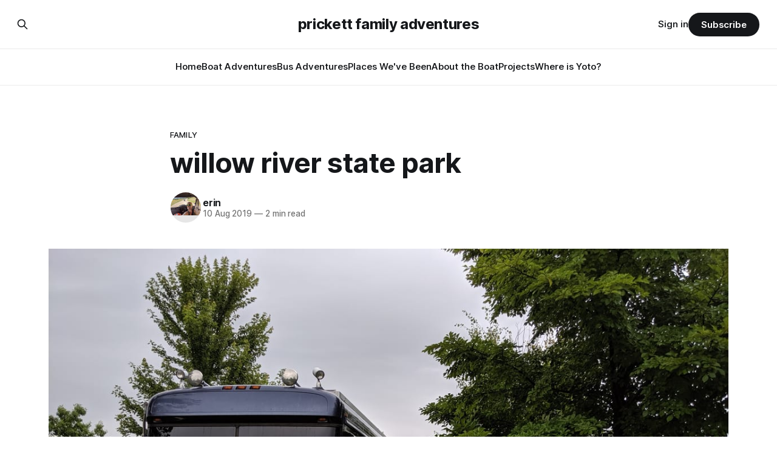

--- FILE ---
content_type: text/html; charset=utf-8
request_url: https://www.bradenanderin.com/willow-river-state-park/
body_size: 6901
content:
<!DOCTYPE html>
<html lang="en">
<head>

    <title>willow river state park</title>
    <meta charset="utf-8">
    <meta name="viewport" content="width=device-width, initial-scale=1.0">
    
    <link rel="preload" as="style" href="https://www.bradenanderin.com/assets/built/screen.css?v=13a17d7fbc">
    <link rel="preload" as="script" href="https://www.bradenanderin.com/assets/built/source.js?v=13a17d7fbc">
    
    <link rel="preload" as="font" type="font/woff2" href="https://www.bradenanderin.com/assets/fonts/inter-roman.woff2?v=13a17d7fbc" crossorigin="anonymous">
<style>
    @font-face {
        font-family: "Inter";
        font-style: normal;
        font-weight: 100 900;
        font-display: optional;
        src: url(https://www.bradenanderin.com/assets/fonts/inter-roman.woff2?v=13a17d7fbc) format("woff2");
        unicode-range: U+0000-00FF, U+0131, U+0152-0153, U+02BB-02BC, U+02C6, U+02DA, U+02DC, U+0304, U+0308, U+0329, U+2000-206F, U+2074, U+20AC, U+2122, U+2191, U+2193, U+2212, U+2215, U+FEFF, U+FFFD;
    }
</style>

    <link rel="stylesheet" type="text/css" href="https://www.bradenanderin.com/assets/built/screen.css?v=13a17d7fbc">

    <style>
        :root {
            --background-color: #ffffff
        }
    </style>

    <script>
        /* The script for calculating the color contrast has been taken from
        https://gomakethings.com/dynamically-changing-the-text-color-based-on-background-color-contrast-with-vanilla-js/ */
        var accentColor = getComputedStyle(document.documentElement).getPropertyValue('--background-color');
        accentColor = accentColor.trim().slice(1);

        if (accentColor.length === 3) {
            accentColor = accentColor[0] + accentColor[0] + accentColor[1] + accentColor[1] + accentColor[2] + accentColor[2];
        }

        var r = parseInt(accentColor.substr(0, 2), 16);
        var g = parseInt(accentColor.substr(2, 2), 16);
        var b = parseInt(accentColor.substr(4, 2), 16);
        var yiq = ((r * 299) + (g * 587) + (b * 114)) / 1000;
        var textColor = (yiq >= 128) ? 'dark' : 'light';

        document.documentElement.className = `has-${textColor}-text`;
    </script>

    <link rel="canonical" href="https://www.bradenanderin.com/willow-river-state-park/">
    <meta name="referrer" content="no-referrer-when-downgrade">
    
    <meta property="og:site_name" content="prickett family adventures">
    <meta property="og:type" content="article">
    <meta property="og:title" content="willow river state park">
    <meta property="og:description" content="I&#x27;ve been wanting to camp here for years. Last year we booked a campsite, but ended up cancelling. This year we seriously considered cancelling, but we made it happen... and I&#x27;m so glad we did.





This is the reason I wanted to camp here.









The girls (Emma especially) wasted no">
    <meta property="og:url" content="https://www.bradenanderin.com/willow-river-state-park/">
    <meta property="og:image" content="https://www.bradenanderin.com/content/images/size/w1200/2019/08/IMG_20190810_185821.jpg">
    <meta property="article:published_time" content="2019-08-11T01:25:40.000Z">
    <meta property="article:modified_time" content="2019-08-11T01:25:40.000Z">
    <meta property="article:tag" content="family">
    <meta property="article:tag" content="places we&amp;#x27;ve been">
    <meta property="article:tag" content="the bus">
    <meta property="article:tag" content="summer">
    
    <meta name="twitter:card" content="summary_large_image">
    <meta name="twitter:title" content="willow river state park">
    <meta name="twitter:description" content="I&#x27;ve been wanting to camp here for years. Last year we booked a campsite, but ended up cancelling. This year we seriously considered cancelling, but we made it happen... and I&#x27;m so glad we did.





This is the reason I wanted to camp here.









The girls (Emma especially) wasted no">
    <meta name="twitter:url" content="https://www.bradenanderin.com/willow-river-state-park/">
    <meta name="twitter:image" content="https://www.bradenanderin.com/content/images/size/w1200/2019/08/IMG_20190810_185821.jpg">
    <meta name="twitter:label1" content="Written by">
    <meta name="twitter:data1" content="erin">
    <meta name="twitter:label2" content="Filed under">
    <meta name="twitter:data2" content="family, places we&#x27;ve been, the bus, summer">
    <meta property="og:image:width" content="1200">
    <meta property="og:image:height" content="900">
    
    <script type="application/ld+json">
{
    "@context": "https://schema.org",
    "@type": "Article",
    "publisher": {
        "@type": "Organization",
        "name": "prickett family adventures",
        "url": "https://www.bradenanderin.com/",
        "logo": {
            "@type": "ImageObject",
            "url": "https://www.bradenanderin.com/favicon.ico",
            "width": 48,
            "height": 48
        }
    },
    "author": {
        "@type": "Person",
        "name": "erin",
        "image": {
            "@type": "ImageObject",
            "url": "https://www.bradenanderin.com/content/images/size/w1200/2021/01/IMG_20200804_130918.jpg",
            "width": 1200,
            "height": 900
        },
        "url": "https://www.bradenanderin.com/author/erin-2/",
        "sameAs": [
            "http://bradenanderin.com"
        ]
    },
    "headline": "willow river state park",
    "url": "https://www.bradenanderin.com/willow-river-state-park/",
    "datePublished": "2019-08-11T01:25:40.000Z",
    "dateModified": "2019-08-11T01:25:40.000Z",
    "image": {
        "@type": "ImageObject",
        "url": "https://www.bradenanderin.com/content/images/size/w1200/2019/08/IMG_20190810_185821.jpg",
        "width": 1200,
        "height": 900
    },
    "keywords": "family, places we've been, the bus, summer",
    "description": "I&#x27;ve been wanting to camp here for years. Last year we booked a campsite, but ended up cancelling. This year we seriously considered cancelling, but we made it happen... and I&#x27;m so glad we did.\n\n\n\n\n\nThis is the reason I wanted to camp here.\n\n\n\n\n\n\n\n\n\nThe girls (Emma especially) wasted no time jumping in the ice cold water. We walked all over, and under, the falls. As we were leaving Emma said &quot;this is the best waterfall we&#x27;ve been to!&quot;.\n\n\n\n\n\n\n\n\n\n\n\n\n\nWe will definitely be planning another camping ",
    "mainEntityOfPage": "https://www.bradenanderin.com/willow-river-state-park/"
}
    </script>

    <meta name="generator" content="Ghost 6.12">
    <link rel="alternate" type="application/rss+xml" title="prickett family adventures" href="https://www.bradenanderin.com/rss/">
    <script defer src="https://cdn.jsdelivr.net/ghost/portal@~2.56/umd/portal.min.js" data-i18n="true" data-ghost="https://www.bradenanderin.com/" data-key="678b1a0ca510bfcb75307d8df0" data-api="https://prickett-family-adventures.ghost.io/ghost/api/content/" data-locale="en" crossorigin="anonymous"></script><style id="gh-members-styles">.gh-post-upgrade-cta-content,
.gh-post-upgrade-cta {
    display: flex;
    flex-direction: column;
    align-items: center;
    font-family: -apple-system, BlinkMacSystemFont, 'Segoe UI', Roboto, Oxygen, Ubuntu, Cantarell, 'Open Sans', 'Helvetica Neue', sans-serif;
    text-align: center;
    width: 100%;
    color: #ffffff;
    font-size: 16px;
}

.gh-post-upgrade-cta-content {
    border-radius: 8px;
    padding: 40px 4vw;
}

.gh-post-upgrade-cta h2 {
    color: #ffffff;
    font-size: 28px;
    letter-spacing: -0.2px;
    margin: 0;
    padding: 0;
}

.gh-post-upgrade-cta p {
    margin: 20px 0 0;
    padding: 0;
}

.gh-post-upgrade-cta small {
    font-size: 16px;
    letter-spacing: -0.2px;
}

.gh-post-upgrade-cta a {
    color: #ffffff;
    cursor: pointer;
    font-weight: 500;
    box-shadow: none;
    text-decoration: underline;
}

.gh-post-upgrade-cta a:hover {
    color: #ffffff;
    opacity: 0.8;
    box-shadow: none;
    text-decoration: underline;
}

.gh-post-upgrade-cta a.gh-btn {
    display: block;
    background: #ffffff;
    text-decoration: none;
    margin: 28px 0 0;
    padding: 8px 18px;
    border-radius: 4px;
    font-size: 16px;
    font-weight: 600;
}

.gh-post-upgrade-cta a.gh-btn:hover {
    opacity: 0.92;
}</style><script async src="https://js.stripe.com/v3/"></script>
    <script defer src="https://cdn.jsdelivr.net/ghost/sodo-search@~1.8/umd/sodo-search.min.js" data-key="678b1a0ca510bfcb75307d8df0" data-styles="https://cdn.jsdelivr.net/ghost/sodo-search@~1.8/umd/main.css" data-sodo-search="https://prickett-family-adventures.ghost.io/" data-locale="en" crossorigin="anonymous"></script>
    
    <link href="https://www.bradenanderin.com/webmentions/receive/" rel="webmention">
    <script defer src="/public/cards.min.js?v=13a17d7fbc"></script>
    <link rel="stylesheet" type="text/css" href="/public/cards.min.css?v=13a17d7fbc">
    <script defer src="/public/comment-counts.min.js?v=13a17d7fbc" data-ghost-comments-counts-api="https://www.bradenanderin.com/members/api/comments/counts/"></script>
    <script defer src="/public/member-attribution.min.js?v=13a17d7fbc"></script>
    <script defer src="/public/ghost-stats.min.js?v=13a17d7fbc" data-stringify-payload="false" data-datasource="analytics_events" data-storage="localStorage" data-host="https://www.bradenanderin.com/.ghost/analytics/api/v1/page_hit"  tb_site_uuid="3753a80f-8fde-4050-bece-f7bceee6e14c" tb_post_uuid="0d1ef7c5-7f40-453e-8e60-a40856389db7" tb_post_type="post" tb_member_uuid="undefined" tb_member_status="undefined"></script><style>:root {--ghost-accent-color: #15171A;}</style>
    <!-- Global site tag (gtag.js) - Google Analytics -->
<script async src="https://www.googletagmanager.com/gtag/js?id=UA-78713555-2"></script>
<script>
  window.dataLayer = window.dataLayer || [];
  function gtag(){dataLayer.push(arguments);}
  gtag('js', new Date());

  gtag('config', 'UA-78713555-2');  
    
</script>
<script>
    document.documentElement.classList.add('no-infinite-scroll')
</script>

</head>
<body class="post-template tag-family tag-places-weve-been tag-the-bus tag-summer tag-hash-import-2023-10-16-11-47 has-sans-title has-sans-body">

<div class="gh-viewport">
    
    <header id="gh-navigation" class="gh-navigation is-stacked gh-outer">
    <div class="gh-navigation-inner gh-inner">

        <div class="gh-navigation-brand">
            <a class="gh-navigation-logo is-title" href="https://www.bradenanderin.com">
                    prickett family adventures
            </a>
            <button class="gh-search gh-icon-button" aria-label="Search this site" data-ghost-search>
    <svg xmlns="http://www.w3.org/2000/svg" fill="none" viewBox="0 0 24 24" stroke="currentColor" stroke-width="2" width="20" height="20"><path stroke-linecap="round" stroke-linejoin="round" d="M21 21l-6-6m2-5a7 7 0 11-14 0 7 7 0 0114 0z"></path></svg></button>            <button class="gh-burger gh-icon-button" aria-label="Menu">
                <svg xmlns="http://www.w3.org/2000/svg" width="24" height="24" fill="currentColor" viewBox="0 0 256 256"><path d="M224,128a8,8,0,0,1-8,8H40a8,8,0,0,1,0-16H216A8,8,0,0,1,224,128ZM40,72H216a8,8,0,0,0,0-16H40a8,8,0,0,0,0,16ZM216,184H40a8,8,0,0,0,0,16H216a8,8,0,0,0,0-16Z"></path></svg>                <svg xmlns="http://www.w3.org/2000/svg" width="24" height="24" fill="currentColor" viewBox="0 0 256 256"><path d="M205.66,194.34a8,8,0,0,1-11.32,11.32L128,139.31,61.66,205.66a8,8,0,0,1-11.32-11.32L116.69,128,50.34,61.66A8,8,0,0,1,61.66,50.34L128,116.69l66.34-66.35a8,8,0,0,1,11.32,11.32L139.31,128Z"></path></svg>            </button>
        </div>

        <nav class="gh-navigation-menu">
            <ul class="nav">
    <li class="nav-home"><a href="https://www.bradenanderin.com/">Home</a></li>
    <li class="nav-boat-adventures"><a href="https://www.bradenanderin.com/tag/the-boat/">Boat Adventures</a></li>
    <li class="nav-bus-adventures"><a href="https://www.bradenanderin.com/tag/the-bus/">Bus Adventures</a></li>
    <li class="nav-places-weve-been"><a href="https://www.bradenanderin.com/tag/places-weve-been/">Places We&#x27;ve Been</a></li>
    <li class="nav-about-the-boat"><a href="https://www.bradenanderin.com/about-the-boat/">About the Boat</a></li>
    <li class="nav-projects"><a href="https://www.bradenanderin.com/tag/projects/">Projects</a></li>
    <li class="nav-where-is-yoto"><a href="https://www.bradenanderin.com/where-is-yoto/">Where is Yoto?</a></li>
</ul>

        </nav>

        <div class="gh-navigation-actions">
                <button class="gh-search gh-icon-button" aria-label="Search this site" data-ghost-search>
    <svg xmlns="http://www.w3.org/2000/svg" fill="none" viewBox="0 0 24 24" stroke="currentColor" stroke-width="2" width="20" height="20"><path stroke-linecap="round" stroke-linejoin="round" d="M21 21l-6-6m2-5a7 7 0 11-14 0 7 7 0 0114 0z"></path></svg></button>                <div class="gh-navigation-members">
                            <a href="#/portal/signin" data-portal="signin">Sign in</a>
                                <a class="gh-button" href="#/portal/signup" data-portal="signup">Subscribe</a>
                </div>
        </div>

    </div>
</header>

    

<main class="gh-main">

    <article class="gh-article post tag-family tag-places-weve-been tag-the-bus tag-summer tag-hash-import-2023-10-16-11-47">

        <header class="gh-article-header gh-canvas">

                <a class="gh-article-tag" href="https://www.bradenanderin.com/tag/family/">family</a>
            <h1 class="gh-article-title is-title">willow river state park</h1>

            <div class="gh-article-meta">
                <div class="gh-article-author-image instapaper_ignore">
                            <a href="/author/erin-2/">
                                <img class="author-profile-image" src="/content/images/size/w160/2021/01/IMG_20200804_130918.jpg" alt="erin">
                            </a>
                </div>
                <div class="gh-article-meta-wrapper">
                    <h4 class="gh-article-author-name"><a href="/author/erin-2/">erin</a></h4>
                    <div class="gh-article-meta-content">
                        <time class="gh-article-meta-date" datetime="2019-08-10">10 Aug 2019</time>
                            <span class="gh-article-meta-length"><span class="bull">—</span> 2 min read</span>
                    </div>
                </div>
            </div>

                <figure class="gh-article-image">
        <img
            srcset="/content/images/size/w320/2019/08/IMG_20190810_185821.jpg 320w,
                    /content/images/size/w600/2019/08/IMG_20190810_185821.jpg 600w,
                    /content/images/size/w960/2019/08/IMG_20190810_185821.jpg 960w,
                    /content/images/size/w1200/2019/08/IMG_20190810_185821.jpg 1200w,
                    /content/images/size/w2000/2019/08/IMG_20190810_185821.jpg 2000w"
            sizes="(max-width: 1200px) 100vw, 1120px"
            src="/content/images/size/w1200/2019/08/IMG_20190810_185821.jpg"
            alt="willow river state park"
        >
    </figure>

        </header>

        <section class="gh-content gh-canvas is-body">
            <!--kg-card-begin: markdown--><p>I've been wanting to camp here for years. Last year we booked a campsite, but ended up cancelling. This year we seriously considered cancelling, but we made it happen... and I'm so glad we did.</p>
<p><img src="https://www.bradenanderin.com/content/images/2019/08/IMG_20190809_184256.jpg" alt="" loading="lazy"></p>
<p>This is the reason I wanted to camp here.</p>
<p><img src="https://www.bradenanderin.com/content/images/2019/08/IMG_20190810_102136.jpg" alt="" loading="lazy"><br>
<img src="https://www.bradenanderin.com/content/images/2019/08/IMG_20190810_103318.jpg" alt="" loading="lazy"><br>
<img src="https://www.bradenanderin.com/content/images/2019/08/IMG_20190810_103414.jpg" alt="" loading="lazy"></p>
<p>The girls (Emma especially) wasted no time jumping in the ice cold water. We walked all over, and under, the falls. As we were leaving Emma said &quot;this is the best waterfall we've been to!&quot;.</p>
<p><img src="https://www.bradenanderin.com/content/images/2019/08/IMG_20190810_104005.jpg" alt="" loading="lazy"><br>
<img src="https://www.bradenanderin.com/content/images/2019/08/IMG_20190810_105142.jpg" alt="" loading="lazy"><br>
<img src="https://www.bradenanderin.com/content/images/2019/08/IMG_20190810_113703.jpg" alt="" loading="lazy"><br>
<img src="https://www.bradenanderin.com/content/images/2019/08/IMG_20190810_110908-1.jpg" alt="" loading="lazy"><br>
<img src="https://www.bradenanderin.com/content/images/2019/08/IMG_20190810_111647.jpg" alt="" loading="lazy"></p>
<p>We will definitely be planning another camping trip here next year!</p>
<p><img src="https://www.bradenanderin.com/content/images/2019/08/IMG_20190810_141652.jpg" alt="" loading="lazy"></p>
<!--kg-card-end: markdown-->
        </section>

    </article>

        <div class="gh-comments gh-canvas">
            
        <script defer src="https://cdn.jsdelivr.net/ghost/comments-ui@~1.3/umd/comments-ui.min.js" data-locale="en" data-ghost-comments="https://www.bradenanderin.com/" data-api="https://prickett-family-adventures.ghost.io/ghost/api/content/" data-admin="https://prickett-family-adventures.ghost.io/ghost/" data-key="678b1a0ca510bfcb75307d8df0" data-title="null" data-count="true" data-post-id="652d692a38a4c200016d8f9a" data-color-scheme="auto" data-avatar-saturation="60" data-accent-color="#15171A" data-comments-enabled="all" data-publication="prickett family adventures" crossorigin="anonymous"></script>
    
        </div>

</main>


            <section class="gh-container is-grid gh-outer">
                <div class="gh-container-inner gh-inner">
                    <h2 class="gh-container-title">Read more</h2>
                    <div class="gh-feed">
                            <article class="gh-card post">
    <a class="gh-card-link" href="/warderick-wells-bahamas-2/">
            <figure class="gh-card-image">
                <img
                    srcset="/content/images/size/w160/format/webp/2026/01/PXL_20260111_163706445.jpg 160w,
                            /content/images/size/w320/format/webp/2026/01/PXL_20260111_163706445.jpg 320w,
                            /content/images/size/w600/format/webp/2026/01/PXL_20260111_163706445.jpg 600w,
                            /content/images/size/w960/format/webp/2026/01/PXL_20260111_163706445.jpg 960w,
                            /content/images/size/w1200/format/webp/2026/01/PXL_20260111_163706445.jpg 1200w,
                            /content/images/size/w2000/format/webp/2026/01/PXL_20260111_163706445.jpg 2000w"
                    sizes="320px"
                    src="/content/images/size/w600/2026/01/PXL_20260111_163706445.jpg"
                    alt="warderick wells, bahamas"
                    loading="lazy"
                >
            </figure>
        <div class="gh-card-wrapper">
            <h3 class="gh-card-title is-title">warderick wells, bahamas</h3>
                    <p class="gh-card-excerpt is-body">Warderick Wells is one of the most beautiful places in the Bahamas. When we were here back in April (post here) we only got to stay for one night. We had hoped we&#39;d be able to come back again on our way up to Florida, but we didn&</p>
            <footer class="gh-card-meta">
<!--
             -->
                    <span class="gh-card-author">By erin</span>
                    <time class="gh-card-date" datetime="2026-01-12">12 Jan 2026</time>
                <!--
         --></footer>
        </div>
    </a>
</article>
                            <article class="gh-card post">
    <a class="gh-card-link" href="/shroud-cay-bahamas-2/">
            <figure class="gh-card-image">
                <img
                    srcset="/content/images/size/w160/format/webp/2026/01/PXL_20260109_180803650-1.jpg 160w,
                            /content/images/size/w320/format/webp/2026/01/PXL_20260109_180803650-1.jpg 320w,
                            /content/images/size/w600/format/webp/2026/01/PXL_20260109_180803650-1.jpg 600w,
                            /content/images/size/w960/format/webp/2026/01/PXL_20260109_180803650-1.jpg 960w,
                            /content/images/size/w1200/format/webp/2026/01/PXL_20260109_180803650-1.jpg 1200w,
                            /content/images/size/w2000/format/webp/2026/01/PXL_20260109_180803650-1.jpg 2000w"
                    sizes="320px"
                    src="/content/images/size/w600/2026/01/PXL_20260109_180803650-1.jpg"
                    alt="shroud cay, bahamas"
                    loading="lazy"
                >
            </figure>
        <div class="gh-card-wrapper">
            <h3 class="gh-card-title is-title">shroud cay, bahamas</h3>
                    <p class="gh-card-excerpt is-body">The Bahamas has so many unique little islands to visit. This is one of them.
























0:00

/0:08


1×






































0:00

/0:09


1×</p>
            <footer class="gh-card-meta">
<!--
             -->
                    <span class="gh-card-author">By erin</span>
                    <time class="gh-card-date" datetime="2026-01-12">12 Jan 2026</time>
                <!--
         --></footer>
        </div>
    </a>
</article>
                            <article class="gh-card post">
    <a class="gh-card-link" href="/nassau-bahamas-2/">
            <figure class="gh-card-image">
                <img
                    srcset="/content/images/size/w160/format/webp/2026/01/PXL_20260106_155755427.jpg 160w,
                            /content/images/size/w320/format/webp/2026/01/PXL_20260106_155755427.jpg 320w,
                            /content/images/size/w600/format/webp/2026/01/PXL_20260106_155755427.jpg 600w,
                            /content/images/size/w960/format/webp/2026/01/PXL_20260106_155755427.jpg 960w,
                            /content/images/size/w1200/format/webp/2026/01/PXL_20260106_155755427.jpg 1200w,
                            /content/images/size/w2000/format/webp/2026/01/PXL_20260106_155755427.jpg 2000w"
                    sizes="320px"
                    src="/content/images/size/w600/2026/01/PXL_20260106_155755427.jpg"
                    alt="nassau, bahamas"
                    loading="lazy"
                >
            </figure>
        <div class="gh-card-wrapper">
            <h3 class="gh-card-title is-title">nassau, bahamas</h3>
                    <p class="gh-card-excerpt is-body">You know you&#39;ve made it to a big island when there are lots of cruise ships.

After being in the Berry Islands for almost 2 weeks there were two things we really need to do - (1) buy some fresh food, and (2) get rid of trash. We</p>
            <footer class="gh-card-meta">
<!--
             -->
                    <span class="gh-card-author">By erin</span>
                    <time class="gh-card-date" datetime="2026-01-08">08 Jan 2026</time>
                <!--
         --></footer>
        </div>
    </a>
</article>
                            <article class="gh-card post">
    <a class="gh-card-link" href="/the-berry-islands-bahamas/">
            <figure class="gh-card-image">
                <img
                    srcset="/content/images/size/w160/format/webp/2026/01/WhatsApp-Image-2025-12-29-at-8.44.40-AM.jpeg 160w,
                            /content/images/size/w320/format/webp/2026/01/WhatsApp-Image-2025-12-29-at-8.44.40-AM.jpeg 320w,
                            /content/images/size/w600/format/webp/2026/01/WhatsApp-Image-2025-12-29-at-8.44.40-AM.jpeg 600w,
                            /content/images/size/w960/format/webp/2026/01/WhatsApp-Image-2025-12-29-at-8.44.40-AM.jpeg 960w,
                            /content/images/size/w1200/format/webp/2026/01/WhatsApp-Image-2025-12-29-at-8.44.40-AM.jpeg 1200w,
                            /content/images/size/w2000/format/webp/2026/01/WhatsApp-Image-2025-12-29-at-8.44.40-AM.jpeg 2000w"
                    sizes="320px"
                    src="/content/images/size/w600/2026/01/WhatsApp-Image-2025-12-29-at-8.44.40-AM.jpeg"
                    alt="the berry islands, bahamas"
                    loading="lazy"
                >
            </figure>
        <div class="gh-card-wrapper">
            <h3 class="gh-card-title is-title">the berry islands, bahamas</h3>
                    <p class="gh-card-excerpt is-body">The Berry Islands are fairly remote despite being close to Freeport. There were no restaurants. No places to drop trash. No big cities. No houses. Just white sand beaches, a blue hole and lots of sea life.

Really the only attraction here is Hoffman&#39;s Blue Hole. We&#39;</p>
            <footer class="gh-card-meta">
<!--
             -->
                    <span class="gh-card-author">By erin</span>
                    <time class="gh-card-date" datetime="2026-01-03">03 Jan 2026</time>
                <!--
         --></footer>
        </div>
    </a>
</article>
                    </div>
                </div>
            </section>

    
    <footer class="gh-footer gh-outer">
    <div class="gh-footer-inner gh-inner">

        <div class="gh-footer-bar">
            <span class="gh-footer-logo is-title">
                    prickett family adventures
            </span>
            <nav class="gh-footer-menu">
                
            </nav>
            <div class="gh-footer-copyright">
                Powered by <a href="https://ghost.org/" target="_blank" rel="noopener">Ghost</a>
            </div>
        </div>

                <section class="gh-footer-signup">
                    <h2 class="gh-footer-signup-header is-title">
                        Sign up for updates!
                    </h2>
                    <p class="gh-footer-signup-subhead is-body">
                        You know you want to...
                    </p>
                    <form class="gh-form" data-members-form>
    <input class="gh-form-input" id="footer-email" name="email" type="email" placeholder="jamie@example.com" required data-members-email>
    <button class="gh-button" type="submit" aria-label="Subscribe">
        <span><span>Subscribe</span> <svg xmlns="http://www.w3.org/2000/svg" width="32" height="32" fill="currentColor" viewBox="0 0 256 256"><path d="M224.49,136.49l-72,72a12,12,0,0,1-17-17L187,140H40a12,12,0,0,1,0-24H187L135.51,64.48a12,12,0,0,1,17-17l72,72A12,12,0,0,1,224.49,136.49Z"></path></svg></span>
        <svg xmlns="http://www.w3.org/2000/svg" height="24" width="24" viewBox="0 0 24 24">
    <g stroke-linecap="round" stroke-width="2" fill="currentColor" stroke="none" stroke-linejoin="round" class="nc-icon-wrapper">
        <g class="nc-loop-dots-4-24-icon-o">
            <circle cx="4" cy="12" r="3"></circle>
            <circle cx="12" cy="12" r="3"></circle>
            <circle cx="20" cy="12" r="3"></circle>
        </g>
        <style data-cap="butt">
            .nc-loop-dots-4-24-icon-o{--animation-duration:0.8s}
            .nc-loop-dots-4-24-icon-o *{opacity:.4;transform:scale(.75);animation:nc-loop-dots-4-anim var(--animation-duration) infinite}
            .nc-loop-dots-4-24-icon-o :nth-child(1){transform-origin:4px 12px;animation-delay:-.3s;animation-delay:calc(var(--animation-duration)/-2.666)}
            .nc-loop-dots-4-24-icon-o :nth-child(2){transform-origin:12px 12px;animation-delay:-.15s;animation-delay:calc(var(--animation-duration)/-5.333)}
            .nc-loop-dots-4-24-icon-o :nth-child(3){transform-origin:20px 12px}
            @keyframes nc-loop-dots-4-anim{0%,100%{opacity:.4;transform:scale(.75)}50%{opacity:1;transform:scale(1)}}
        </style>
    </g>
</svg>        <svg class="checkmark" xmlns="http://www.w3.org/2000/svg" viewBox="0 0 52 52">
    <path class="checkmark__check" fill="none" d="M14.1 27.2l7.1 7.2 16.7-16.8"/>
    <style>
        .checkmark {
            width: 40px;
            height: 40px;
            display: block;
            stroke-width: 2.5;
            stroke: currentColor;
            stroke-miterlimit: 10;
        }

        .checkmark__check {
            transform-origin: 50% 50%;
            stroke-dasharray: 48;
            stroke-dashoffset: 48;
            animation: stroke .3s cubic-bezier(0.650, 0.000, 0.450, 1.000) forwards;
        }

        @keyframes stroke {
            100% { stroke-dashoffset: 0; }
        }
    </style>
</svg>    </button>
    <p data-members-error></p>
</form>                </section>

    </div>
</footer>    
</div>

    <div class="pswp" tabindex="-1" role="dialog" aria-hidden="true">
    <div class="pswp__bg"></div>

    <div class="pswp__scroll-wrap">
        <div class="pswp__container">
            <div class="pswp__item"></div>
            <div class="pswp__item"></div>
            <div class="pswp__item"></div>
        </div>

        <div class="pswp__ui pswp__ui--hidden">
            <div class="pswp__top-bar">
                <div class="pswp__counter"></div>

                <button class="pswp__button pswp__button--close" title="Close (Esc)"></button>
                <button class="pswp__button pswp__button--share" title="Share"></button>
                <button class="pswp__button pswp__button--fs" title="Toggle fullscreen"></button>
                <button class="pswp__button pswp__button--zoom" title="Zoom in/out"></button>

                <div class="pswp__preloader">
                    <div class="pswp__preloader__icn">
                        <div class="pswp__preloader__cut">
                            <div class="pswp__preloader__donut"></div>
                        </div>
                    </div>
                </div>
            </div>

            <div class="pswp__share-modal pswp__share-modal--hidden pswp__single-tap">
                <div class="pswp__share-tooltip"></div>
            </div>

            <button class="pswp__button pswp__button--arrow--left" title="Previous (arrow left)"></button>
            <button class="pswp__button pswp__button--arrow--right" title="Next (arrow right)"></button>

            <div class="pswp__caption">
                <div class="pswp__caption__center"></div>
            </div>
        </div>
    </div>
</div>
<script src="https://www.bradenanderin.com/assets/built/source.js?v=13a17d7fbc"></script>



</body>
</html>
